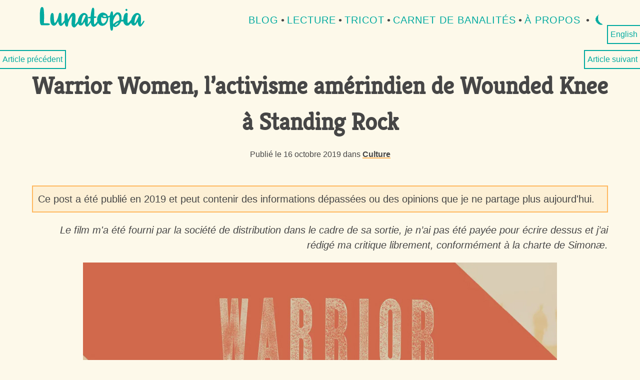

--- FILE ---
content_type: text/html; charset=UTF-8
request_url: https://lunatopia.fr/blog/warrior-women-activisme-amerindien-wounded-knee-standing-rock
body_size: 7931
content:
<!doctype html>
<html lang="fr">
<head>
  <meta charset="utf-8">
  <meta name="viewport" content="width=device-width,initial-scale=1.0">
  <title>Lunatopia | Warrior Women, l’activisme amérindien de Wounded Knee à Standing Rock</title>

  
  <link href="https://lunatopia.fr/assets/css/index.css" rel="stylesheet">

  <link href="https://lunatopia.fr/assets/plugins/lightbox-gallery/gallery.min.css" rel="stylesheet">
<link href="https://lunatopia.fr/assets/vendor/photoswipe/photoswipe.css" rel="stylesheet">
<link href="https://lunatopia.fr/assets/vendor/photoswipe/default-skin/default-skin.css" rel="stylesheet">
<link href="https://lunatopia.fr/assets/css/Chart.min.css" rel="stylesheet">

  <!-- custom css -->
  
  <!-- custom javascript -->
  
  <!-- opengraph -->
  <meta property="og:type" content="website" />

  
  <meta name="twitter:card" content="summary_large_image" />
  <meta name="twitter:image" content="https://lunatopia.fr/media/pages/blog/warrior-women-activisme-amerindien-wounded-knee-standing-rock/1fa5ef8981-1739058386/warrior-women-1080x.jpg" />
  <meta property="og:image" content="https://lunatopia.fr/media/pages/blog/warrior-women-activisme-amerindien-wounded-knee-standing-rock/1fa5ef8981-1739058386/warrior-women-1080x.jpg" />
  <meta property="og:title" content="Warrior Women, l’activisme amérindien de Wounded Knee à Standing Rock | Lunatopia" />
  <meta name="twitter:title" content="Warrior Women, l’activisme amérindien de Wounded Knee à Standing Rock | Lunatopia" />
  <meta property="og:url" content="https://lunatopia.fr/blog/warrior-women-activisme-amerindien-wounded-knee-standing-rock/" />
  <meta property="og:site_name" content="Lunatopia" />
  <meta name="twitter:site" content="@lunatictac" />
  <meta name="twitter:creator" content="@lunatictac" />
  <meta name="twitter:description" content="Le film m'a &eacute;t&eacute; fourni par la soci&eacute;t&eacute; de distribution dans le cadre de sa sortie, je n&rsquo;ai pas &eacute;t&eacute; pay&eacute;e pour &eacute;crire dessus et j&rsquo;ai r&eacute;dig&eacute; ma critique librement, …" />
  <meta property="og:description" content="Le film m'a &eacute;t&eacute; fourni par la soci&eacute;t&eacute; de distribution dans le cadre de sa sortie, je n&rsquo;ai pas &eacute;t&eacute; pay&eacute;e pour &eacute;crire dessus et j&rsquo;ai r&eacute;dig&eacute; ma critique librement, …" />
  <meta name="description" content="Le film m'a &eacute;t&eacute; fourni par la soci&eacute;t&eacute; de distribution dans le cadre de sa sortie, je n&rsquo;ai pas &eacute;t&eacute; pay&eacute;e pour &eacute;crire dessus et j&rsquo;ai r&eacute;dig&eacute; ma critique librement, …" />
  <meta http-equiv="X-UA-Compatible" content="IE=edge" />
  <link rel="alternate" type="application/rss+xml" title="Les derniers articles" href="https://lunatopia.fr/feed"/>
</head>
<body>
  <div class="page"><ul class="sr-only sr-only-focusable">
	<li><a href="#main">Aller au contenu</a></li>
	<li><a href="#nav">Aller au menu</a></li>
</ul>

<div class="polyglot">
	
			<a href="/en/blog/warrior-women-activisme-amerindien-wounded-knee-standing-rock" lang="en">English</a>
	</div>

	<header class="header">
		<div class="logo">
			<h1>
				<a href="https://lunatopia.fr">
					<svg xmlns="http://www.w3.org/2000/svg" width="250" height="75" viewBox="0 0 250 75" role="img" aria-labelledby="logoLunatopiaTitle">
						<title id="logoLunatopiaTitle">Lunatopia</title>
						<path id="logoLunatopia" d="M222.016,47.637a30.973,30.973,0,0,1-3.393,4.305,3.707,3.707,0,0,1-2.41,1.31,3.143,3.143,0,0,1-1.965-.936,6.732,6.732,0,0,1-1.848-3.276,20.521,20.521,0,0,1-.773-3.837,5.586,5.586,0,0,0-.234-1.638,6.694,6.694,0,0,0-1.216,1.965q-2.808,5.616-6.552,5.615a4.748,4.748,0,0,1-3.556-1.731,8.04,8.04,0,0,1-1.982-3.862,19.653,19.653,0,0,1-4.335,4.8,4.361,4.361,0,0,1-2.714.889h-0.562a7.584,7.584,0,0,1-2.012-.187,7.1,7.1,0,0,1-1.778-1.029,10.056,10.056,0,0,1-4.03-7c-0.4.021-.873,0.032-1.445,0.032h-2.948l-1.45,2.714a15.475,15.475,0,0,1-7.02,7.16A8.878,8.878,0,0,1,166,54.048a3.841,3.841,0,0,1-2.433-.889,2.459,2.459,0,0,0-.89-0.562q-0.42,0-.608,3.744-0.187,3.135-.8,3.978a2.284,2.284,0,0,1-1.919,1.029,2.048,2.048,0,0,1-1.965-1.451q-0.8-1.779-1.334-8.236t-0.538-12.869c0-1.8.039-3.372,0.114-4.745-0.723.319-1.375,0.579-1.939,0.767l-1.31.374v2.293a15.377,15.377,0,0,1-1.357,5.943,17.691,17.691,0,0,1-3.6,5.335,9.59,9.59,0,0,1-6.364,2.9,6.547,6.547,0,0,1-.889.047,7.848,7.848,0,0,1-5.943-2.9,14.619,14.619,0,0,1-1.987-2.663,30.372,30.372,0,0,1-3.207,4.208q-2.948,3.229-5.521,3.229a4.819,4.819,0,0,1-3.7-2.012,12.836,12.836,0,0,1-2.059-5.218c-0.1-.462-0.149-0.939-0.233-1.406-0.434.762-1.007,1.656-1.732,2.693a31.049,31.049,0,0,1-3.393,4.305,3.709,3.709,0,0,1-2.41,1.31,3.143,3.143,0,0,1-1.965-.936,6.732,6.732,0,0,1-1.849-3.276A20.592,20.592,0,0,1,105.4,45.2a5.674,5.674,0,0,0-.234-1.638,6.682,6.682,0,0,0-1.217,1.965q-2.807,5.616-6.551,5.615a4.749,4.749,0,0,1-3.556-1.731,7.738,7.738,0,0,1-1.486-2.3l-0.105.147a54.391,54.391,0,0,1-4.867,6.06,4.588,4.588,0,0,1-3.042,1.614,3.573,3.573,0,0,1-.655-0.047,4.673,4.673,0,0,1-2.082-1.123,7.444,7.444,0,0,1-1.755-2.153,11.855,11.855,0,0,1-.8-5.148,82.112,82.112,0,0,1,1.4-13.243l0.14-1.03-0.842.749q-2.153,2.013-5.054,7.955a41.833,41.833,0,0,0-1.9,4.329,8.881,8.881,0,0,0-.445,2.831q0,3.276-1.17,4.633a1.811,1.811,0,0,1-1.4.562,2.8,2.8,0,0,1-2.059-.842Q65.952,50.54,65.3,45.028a51.479,51.479,0,0,1-3.371,4.34Q59.591,51.9,58,51.9a3.254,3.254,0,0,1-1.123-.187,5.4,5.4,0,0,1-2.784-2.667,11.2,11.2,0,0,1-1.521-4.633q-0.14-1.59-.374-1.591H52.151a12.739,12.739,0,0,0-1.5,2.621q-3.088,5.991-7.113,5.99H43.447A5.108,5.108,0,0,1,40.1,49.954a9.511,9.511,0,0,1-2.457-3.861,25.2,25.2,0,0,1-1.123-8.236,35.494,35.494,0,0,1,.632-6.949q0.632-3.159,1.708-4.141A2.157,2.157,0,0,1,42,26.626a3.539,3.539,0,0,1,1.147,2.2,61.827,61.827,0,0,1,.585,6.645q0.467,8.518,1.264,9.967a0.636,0.636,0,0,0,.351.4,1.584,1.584,0,0,0,.725-0.351,5.86,5.86,0,0,0,1.708-1.638,29.965,29.965,0,0,0,1.848-3.182,40.5,40.5,0,0,0,3.65-10.856A8.025,8.025,0,0,1,54.4,26.345a2.372,2.372,0,0,1,3.369,0,4.775,4.775,0,0,1,.959,2.854q0.211,2.106.257,9.125,0.093,8.1.328,8.517a0.275,0.275,0,0,0,.234.14q0.655,0,3.51-3.744c0.923-1.221,1.566-2.026,1.935-2.422-0.041-1.048-.064-2.154-0.064-3.334a47.972,47.972,0,0,1,.374-7.323,6.034,6.034,0,0,1,1.591-3.3,2.3,2.3,0,0,1,1.4-.842,2.175,2.175,0,0,1,1.31.8,4.82,4.82,0,0,1,1.24,2.293,39.556,39.556,0,0,1,.678,5.241q0.327,4.352.562,4.352a3.072,3.072,0,0,0,.936-1.4,51.023,51.023,0,0,1,2.761-5.358,25.466,25.466,0,0,1,2.574-3.907,8,8,0,0,1,2.293-1.778,3.851,3.851,0,0,1,1.965-.515q2.667,0,3.884,3.229,0.562,1.4.561,6.458a61.1,61.1,0,0,1-.561,8.844q-0.515,3.6-.515,4.024c0,0.281.078,0.421,0.234,0.421q0.608,0,4.586-4.913,0.459-.564.814-0.979a20.944,20.944,0,0,1,3.21-10.205,13.946,13.946,0,0,1,5.522-5.709,7.664,7.664,0,0,1,3.6-.936,7.165,7.165,0,0,1,2.855.491,9.379,9.379,0,0,1,2.574,1.9,6.41,6.41,0,0,1,1.4,1.685,17.407,17.407,0,0,1,.608,2.808,35.536,35.536,0,0,1,.374,5.288q0,0.8-.093,4.165l-0.188,6.5,0.843-.8a20.415,20.415,0,0,0,2.48-3.556,19.767,19.767,0,0,1,1.614-2.34,2,2,0,0,1,.652-0.517c-0.082-.991-0.161-1.982-0.161-2.993V36.593h-2.059a5.437,5.437,0,0,1-2.222-.3,1.127,1.127,0,0,1-.585-1.1,1.039,1.039,0,0,1,.585-1.029A8.513,8.513,0,0,1,115,33.692l2.152-.187,0.188-2.012A85.573,85.573,0,0,1,118.9,21.362q1.053-4.8,1.942-5.5a1.693,1.693,0,0,1,1.17-.468q1.263,0,2.059,1.732a16.433,16.433,0,0,1,.421,4.82q0,0.421-.023,1.614T124.45,25.5l-0.141,7.3,1.966,0.094q2.76,0.14,2.76,1.217a1.148,1.148,0,0,1-.561,1.076,6.512,6.512,0,0,1-2.059.562,5.227,5.227,0,0,0-2.293.562,11.15,11.15,0,0,0-.187,3.042q0,7.207.468,8.517a1.07,1.07,0,0,0,.655.842,3.882,3.882,0,0,0,1.825-1.4,34.561,34.561,0,0,0,2.808-3.51c0.372-.541.713-1.016,1.027-1.439a16.6,16.6,0,0,1-.466-3.943,13.22,13.22,0,0,1,1.169-5.615,13.02,13.02,0,0,1,7.488-7.206,7.487,7.487,0,0,1,2.667-.515,11.5,11.5,0,0,1,4.539,1.31,13.928,13.928,0,0,1,3.3,1.989,8.441,8.441,0,0,1,1.849,2.738,2.67,2.67,0,0,0,.795,1.264,0.519,0.519,0,0,0,.234.047,19.294,19.294,0,0,0,3.617-1.444c0.04-.283.081-0.552,0.126-0.8q1.029-5.849,2.668-6.972a2.39,2.39,0,0,1,1.263-.515q2.153,0,2.246,6.926,0,1.685.328,1.685a1.69,1.69,0,0,0,.749-0.889,15.636,15.636,0,0,1,2.6-3.042,10.249,10.249,0,0,1,2.831-2.153,6.82,6.82,0,0,1,2.714-.562,6.234,6.234,0,0,1,5.288,2.574,9.923,9.923,0,0,1,1.8,3.51,20.377,20.377,0,0,1,.491,5.054v3.978l1.825-.187q1.029-.093,1.4-0.094c0.077,0,.145.006,0.218,0.008a26.611,26.611,0,0,1,.764-5.858,22.764,22.764,0,0,1,1.474-4.679,6.328,6.328,0,0,1,1.989-2.246,4.762,4.762,0,0,1,2.48-1.029,2.2,2.2,0,0,1,1.544.749l0.8,0.8-0.281,4.305q-0.234,3.885-.234,9.078,0,4.773.421,5.054a1.245,1.245,0,0,0,.749.281q0.8,0,2.667-2.34,2.012-2.433,2.925-3.346c0.152-.152.3-0.285,0.434-0.4a23.528,23.528,0,0,1,2.865-7.252,13.943,13.943,0,0,1,5.522-5.709,7.661,7.661,0,0,1,3.6-.936,7.156,7.156,0,0,1,2.854.491,9.364,9.364,0,0,1,2.574,1.9,6.41,6.41,0,0,1,1.4,1.685,17.291,17.291,0,0,1,.608,2.808,35.4,35.4,0,0,1,.375,5.288q0,0.8-.094,4.165l-0.187,6.5,0.842-.8a20.415,20.415,0,0,0,2.48-3.556,19.864,19.864,0,0,1,1.615-2.34,1.455,1.455,0,0,1,1.006-.608,2.865,2.865,0,0,1,.468.094,0.8,0.8,0,0,1,.608.842Q224.73,43.754,222.016,47.637ZM106.808,30.51a3.43,3.43,0,0,0-1.544-.8,0.605,0.605,0,0,1-.141-0.023,0.664,0.664,0,0,0-.14-0.023,2.8,2.8,0,0,0-1.9.913,7.327,7.327,0,0,0-1.615,2.41,35.745,35.745,0,0,0-1.848,6.177,29.21,29.21,0,0,0-.819,5.8q0,1.311.374,1.31a2.622,2.622,0,0,0,1.4-1.17,41.319,41.319,0,0,0,3.112-5.615q2.363-4.726,3.112-6.785a5.725,5.725,0,0,0,.421-1.451A1.159,1.159,0,0,0,106.808,30.51Zm40.945,1.263a2.034,2.034,0,0,0-.866-0.889,8.729,8.729,0,0,0-1.8-.234h-0.7q-2.574,0-2.574,1.029a1.8,1.8,0,0,0,1.334,1.451,7.189,7.189,0,0,0,3.018.608,9.759,9.759,0,0,0,1.076-.094q1.17-.186,1.17-0.608A3.125,3.125,0,0,0,147.753,31.774Zm-2.059,4.492-3.837.047-1.217-1.076a4.692,4.692,0,0,0-1.4-1.076q-0.8,0-1.029,4.258v0.889a11,11,0,0,0,1.544,6.083,2.948,2.948,0,0,0,2.48,1.591,5.406,5.406,0,0,0,2.808-1.076,9.85,9.85,0,0,0,2.948-3.72,11.751,11.751,0,0,0,1.5-4.8l0.047-1.217Zm20.543,14.787a5.119,5.119,0,0,0,2.48-1.146,12.36,12.36,0,0,0,2.667-2.457,7.243,7.243,0,0,0,1.5-2.2c0-.124-0.094-0.187-0.281-0.187a6.807,6.807,0,0,0-2.761,1.31,11.581,11.581,0,0,0-2.9,2.48,3.985,3.985,0,0,0-1.03,1.872A0.29,0.29,0,0,0,166.237,51.053ZM174.1,31.867a17.953,17.953,0,0,0-1.216-2.2,2.077,2.077,0,0,0-1.825-.983q-1.684,0-4.025,3.089a26.014,26.014,0,0,0-3.79,7.3,15.456,15.456,0,0,0-.983,4.68q0,0.983.141,2.527l0.234,1.965,2.059-2.012a20.171,20.171,0,0,1,7.908-4.82,5.265,5.265,0,0,0,1.5-.678,1.916,1.916,0,0,0,.562-1.053,8.4,8.4,0,0,0,.187-2.153A15.441,15.441,0,0,0,174.1,31.867Zm38.933-1.357a3.425,3.425,0,0,0-1.544-.8,0.607,0.607,0,0,1-.14-0.023,0.671,0.671,0,0,0-.141-0.023,2.8,2.8,0,0,0-1.895.913,7.31,7.31,0,0,0-1.614,2.41,35.721,35.721,0,0,0-1.849,6.177,29.227,29.227,0,0,0-.819,5.8q0,1.311.375,1.31a2.626,2.626,0,0,0,1.4-1.17,41.364,41.364,0,0,0,3.111-5.615q2.362-4.726,3.112-6.785a5.725,5.725,0,0,0,.421-1.451A1.159,1.159,0,0,0,213.031,30.51Zm-24-8.47a2.128,2.128,0,0,1-1.381-.772,2.147,2.147,0,0,1-.772-1.427,2.361,2.361,0,0,1,.515-1.4,1.487,1.487,0,0,1,1.31-.7,2.091,2.091,0,0,1,1.451.608,2.019,2.019,0,0,1,.655,1.544,2.261,2.261,0,0,1-.562,1.474A1.588,1.588,0,0,1,189.026,22.04ZM26.274,50.538H18.646l-0.8-.889A7.89,7.89,0,0,1,16.728,48.2q-1.077-2.059-1.076-13.15V33.692a90.563,90.563,0,0,1,.772-14.156q0.772-4.328,2.691-5.311a2.756,2.756,0,0,1,.842-0.328,4.31,4.31,0,0,1,1.123.374,2.971,2.971,0,0,1,1.568,1.544,12.988,12.988,0,0,1,.866,3.65,106.516,106.516,0,0,1,.7,14.694q0,3.088-.187,6.832-0.188,2.762-.187,4.165a1.93,1.93,0,0,0,.187,1.17,22.682,22.682,0,0,0,4.867.234,24.976,24.976,0,0,1,5.358.351,1.512,1.512,0,0,1,1.24,1.568,1.608,1.608,0,0,1-1.357,1.755A55.013,55.013,0,0,1,26.274,50.538Z"/>
					</svg>
				</a>
			</h1>
		</div>

		<nav class="header-menu" id="nav">
			<a href="https://lunatopia.fr/blog">Blog</a>&bull;<a href="https://lunatopia.fr/lecture">lecture</a>&bull;<a href="https://lunatopia.fr/tricot">Tricot</a>&bull;<a href="https://lunatopia.fr/commonbook">Carnet de banalit&eacute;s</a>&bull;<a href="https://lunatopia.fr/about">&Agrave; propos</a>			&bull;
			<button onclick="toggleDarkmode();" class="btn-dm" aria-pressed="false"><span class="emote">&#9214;</span> <span class="sr-only">mode sombre</span></button>
		</nav>
	</header>



<progress class="rpi" value="0"></progress>
<section class="single article">
  <div class="prevNext">
          <a class="prev" href="https://lunatopia.fr/blog/dans-mon-historique-39">Article précédent</a>
    
          <a class="next" href="https://lunatopia.fr/blog/tricoter-cadeaux-noel">Article suivant</a>
      </div>
  <article id="main">
    <h2>Warrior Women, l&rsquo;activisme am&eacute;rindien de Wounded Knee &agrave; Standing Rock</h2>

    
    

    <p class="article-infos">Publié le 16 octobre 2019 dans <a href="/categories/culture">Culture</a></p>

            <p class="oldAF">Ce post a été publié en 2019 et peut contenir des informations dépassées ou des opinions que je ne partage plus aujourd'hui.</p>
    

    <p style="text-align: right;"><em>Le film m'a &eacute;t&eacute; fourni par la soci&eacute;t&eacute; de distribution dans le cadre de sa sortie, je n&rsquo;ai pas &eacute;t&eacute; pay&eacute;e pour &eacute;crire dessus et j&rsquo;ai r&eacute;dig&eacute; ma critique librement, conform&eacute;ment &agrave; la charte de Simon&aelig;.</em></p>
<figure><img alt="" src="https://lunatopia.fr/media/pages/blog/warrior-women-activisme-amerindien-wounded-knee-standing-rock/189f182df7-1739058386/intro.jpg"></figure>
<p>J'ai eu la chance de voir en avant-premi&egrave;re le documentaire <em>Warrior Women</em>, qui sort aujourd&rsquo;hui, et je recommande chaleureusement ce tr&egrave;s beau film.</p>
<p>Elizabeth Castle et Christina D.&nbsp;King nous livrent un tr&egrave;s beau portrait de Madonna Thunder Hawk, une des figures de proue de l'<strong><em>American Indian Movement (AIM)</em></strong>. Fond&eacute; &agrave; Minneapolis dans les ann&eacute;es&nbsp;1960 en r&eacute;action aux violences polici&egrave;res, AIM est un des mouvement <a href="https://en.wikipedia.org/wiki/Red_Power_movement">&laquo;&nbsp;<em>Red Power</em>&nbsp;&raquo;</a> les plus actifs. Dans les ann&eacute;es&nbsp;1970, en plus de son engagement dans AIM, Madonna Thunder Hawk co-fonde <strong><em>Women of All Red nation&nbsp;(WARN)</em></strong>, qui se concentre sur les probl&egrave;mes touchant directement les femmes natives, comme les cons&eacute;quences de la pollution de leur environnement sur leur sant&eacute; reproductive, ou bien les st&eacute;rilisations forc&eacute;es qui avaient lieu &agrave; l&rsquo;&eacute;poque.</p>
<blockquote><p><em>&laquo;&nbsp;The press, they just automatically gravitated to the men. And who really know what was going on, and was really running the show, was the women! We were a movement of families.&nbsp;&raquo;</em><br />
&laquo;&nbsp;Les m&eacute;dias ont gravit&eacute; automatiquement autour des hommes. Celles qui savaient r&eacute;ellement ce qui se passait et qui &eacute;taient au commandes, c'&eacute;taient les femmes&nbsp;! Nous &eacute;tions un mouvement de familles.&nbsp;&raquo;</p></blockquote>
<p>Membre des Sioux-Lakota, Madonna Thunder Hawk a v&eacute;cu en direct l'annexion du territoire Lakota (Dakota du Nord) par l&rsquo;homme blanc. D&eacute;racinement culturel des enfants, expropriation des natifes (dans cette r&eacute;gion, cela repr&eacute;sente plus de 400&nbsp;000 hectares de terres perdues), destruction de l&rsquo;environnement (barrages, pipeline, pollution&hellip;), racisme et violences polici&egrave;res&nbsp;; rien ne leur a &eacute;t&eacute; &eacute;pargn&eacute;.</p>
<figure><img alt="" src="https://lunatopia.fr/media/pages/blog/warrior-women-activisme-amerindien-wounded-knee-standing-rock/fc20d32b44-1739058386/poster.jpg"></figure>
<p>Le documentaire regroupe beaucoup d'images d'archives, et nous pr&eacute;sente certains moments clefs des luttes am&eacute;rindiennes, comme l'occupation du Mont Rushmore en&nbsp;1970 ou celle d'Alcatraz entre 1969 et 1971. Un parall&egrave;le est bien entendu fait avec le combat contre le pipeline &agrave; Standing Rock, qui a d&eacute;but&eacute; en&nbsp;2016. C&rsquo;est &agrave; plus de 50&nbsp;ans de lutte &agrave; que ce documentaire rend hommage.</p>
<div class="exergue clearfix"><div>&ldquo;</div><p>When you want good words, invite the men. But if you want something to get done, bring the women.</p></div>
<p>Plus pr&eacute;cis&eacute;ment, <em>Warrior Women</em> s&rsquo;attarde sur la part des femmes dans ce combat&nbsp;: <em>&laquo;&nbsp;In Indian country they say: &laquo;When you want good words, invite the men. But if you want something to get done, bring the women.&raquo;&nbsp;&raquo;</em> (&laquo;&nbsp;En pays Indien, iels disent&nbsp;: &laquo;Quand vous voulez de belles paroles, invitez les hommes. Mais si vous voulez que quelque chose soit fait, amenez les femmes.&raquo;&nbsp;&raquo;).</p>
<p>Que ce soit &agrave; travers la <em>&laquo;&nbsp;survival school&nbsp;&raquo;</em> qui avait pour but d&rsquo;apprendre le mode de vie indien aux enfants que les blanc&middot;hes essayaient d'acculturer ou &agrave; travers des occupations comme celle de <em><a href="https://en.wikipedia.org/wiki/Wounded_Knee_incident">Wounded Knee</a></em> en&nbsp;1975, les femmes ont fait partie int&eacute;grante des luttes am&eacute;rindiennes. &Agrave; un homme qui lui demande si avec son &eacute;cole de la Survie elle ne rend pas les enfants plus indiens, moins aptes &agrave; &laquo;&nbsp;s'adapter &agrave; une soci&eacute;t&eacute; ouverte&nbsp;&raquo;, elle r&eacute;pond <em>&laquo;&nbsp;you bet.&nbsp;&raquo;</em>.</p>
<blockquote><p><em>&laquo;&nbsp;Survival of our people. Survival of our way&nbsp;&raquo;</em><br/>
&laquo;&nbsp;La survie de notre peuple. La survie de notre mode de vie&nbsp;&raquo;</p></blockquote>
<p>La question de la transmission et de l&rsquo;h&eacute;ritage militant sont &eacute;galement au centre du film. On le voit &agrave; travers l&rsquo;&eacute;cole de la Survie, mais aussi avec la propre fille de Madonna, Marcella Gilbert, elle aussi militante. Toutes les femmes de la famille sont impliqu&eacute;es, et les actions militantes et les occupations sont aussi l&rsquo;occasion de transmettre le savoir et les traditions aux plus jeunes g&eacute;n&eacute;rations. Qu&rsquo;on ne s&rsquo;y trompe pas&nbsp;: les militant&middot;es autochtones sont nostalgiques d&rsquo;un temps o&ugrave; iels &eacute;taient libres, mais iels ne veulent pas retourner &agrave; cette &eacute;poque-l&agrave;, iels veulent changer les choses maintenant. <strong>Iels veulent le respect de leurs droits et de leur libert&eacute; maintenant.</strong></p>
<figure class="fullwidth"><iframe allow="fullscreen" allowfullscreen lang="en" src="https://www.youtube.com/embed/TLIZIsSvM74" title="Warrior Women (Trailer) - Green Film Fest"></iframe></figure>
<p>On conna&icirc;t tr&egrave;s peu l'histoire et les luttes des natifes am&eacute;ricain&middot;es en France. Ce film est l'occasion de commencer &agrave; combler nos lacunes, &agrave; travers la figure de Madonna Thunder Hawk qui, &agrave; 75&nbsp;ans pass&eacute;s, continue sa lutte quotidienne pour les droits des sien&middot;nes et pour ceux de leurs enfants.</p>    <div class="notesbox">
  </article>

  <div class="related">
          <h2>Sur le même thème (ou presque)</h2>
      <ul class="related-articles">
                              <li class="related-article">
                              <a href="/blog/mon-territoire-tess-sharpe"><img src="https://lunatopia.fr/media/pages/blog/mon-territoire-tess-sharpe/aa1accf118-1739058461/territoire.jpg" alt="Mon Territoire de Tess Sharpe" /></a>
              
                <h3><a href="/blog/mon-territoire-tess-sharpe">Mon Territoire de Tess Sharpe</a></h3>
                <p><a href="/blog/mon-territoire-tess-sharpe">Mon gros coup de cœur lecture d'août. Ça fait un moment qu'un bouquin ne m’a pas tenue en haleine comme ça, j'étais absolument incapable de le poser avant de l'avoir terminé.</a></p>
                <a href="/blog/mon-territoire-tess-sharpe" class="article-link">Lire</a>
            </li>
                                        <li class="related-article">
                              <a href="/blog/mes-lectures-6"><img src="https://lunatopia.fr/media/pages/blog/mes-lectures-6/a6e15259e4-1739058465/lectures_2022.jpg" alt="Mes lectures de 2022" /></a>
              
                <h3><a href="/blog/mes-lectures-6">Mes lectures de 2022</a></h3>
                <p><a href="/blog/mes-lectures-6">Plusieurs gros coups de cœur cette année, et plein de romans abandonnés au bout de 50 pages, parce qu'en 2022, je n'ai plus de temps à perdre sur des livres que je n'aime pas :)</a></p>
                <a href="/blog/mes-lectures-6" class="article-link">Lire</a>
            </li>
                                        <li class="related-article">
                              <a href="/blog/mes-lectures-5"><img src="https://lunatopia.fr/media/pages/blog/mes-lectures-5/5561dfc9e5-1739058459/lectures_5.jpg" alt="Mes lectures de début 2022" /></a>
              
                <h3><a href="/blog/mes-lectures-5">Mes lectures de début 2022</a></h3>
                <p><a href="/blog/mes-lectures-5">Depuis le début d'année, à défaut d'écrire sur mon blog, j'ai pas mal lu. Voici donc mes lectures de cette première (grosse) moitié de 2022, classées des meilleures aux plus discutables.</a></p>
                <a href="/blog/mes-lectures-5" class="article-link">Lire</a>
            </li>
                        </ul>
      </div>
</section>

<!-- <aside class="comments">
  <div class="comments-list">
          </div>
  <div class="comments-form">
          </div>

</aside> -->

<br />
<br />
<br />

  </div>
  <footer class="footer">
    <a href="https://lunatopia.fr/blog/warrior-women-activisme-amerindien-wounded-knee-standing-rock">&copy; 2026 – Lunatopia</a>
  </footer><script src="https://lunatopia.fr/assets/vendor/photoswipe/photoswipe.min.js"></script>
<script src="https://lunatopia.fr/assets/vendor/photoswipe/photoswipe-ui-default.min.js"></script>
<script src="https://lunatopia.fr/assets/plugins/lightbox-gallery/init-photoswipe.min.js"></script>
<script src="//ajax.googleapis.com/ajax/libs/jquery/1.11.0/jquery.min.js"></script>
<script src="https://lunatopia.fr/assets/vendor/rpi.js"></script>
<script src="https://lunatopia.fr/assets/vendor/notes.js"></script>
<script src="https://lunatopia.fr/assets/vendor/darkmode.js"></script><script async src="https://www.googletagmanager.com/gtag/js?id=UA-36569479-1"></script>
<script>
    window.dataLayer = window.dataLayer || [];
    function gtag(){dataLayer.push(arguments);}
    gtag('js', new Date());

    gtag('config', 'UA-36569479-1');
</script>
</body>
</html>


--- FILE ---
content_type: text/css
request_url: https://lunatopia.fr/assets/css/index.css
body_size: 5497
content:
*,
*:after,
*:before{
	margin: 0;
	padding: 0;
	box-sizing: border-box;
}

@font-face {
	font-family: 'theodonisvilla';
	src: url('theodonisvilla-regular-webfont.woff2') format('woff2'),
		 url('theodonisvilla-regular-webfont.woff') format('woff');
	font-weight: normal;
	font-style: normal;
}

@font-face {
	font-family: 'kreon';
	src: url('kreon-webfont.woff2') format('woff2'),
		 url('kreon-webfont.woff') format('woff');
	font-weight: normal;
	font-style: normal;
}

@font-face {
	font-family: 'Merriweather';
	src: url('merriweather-regularitalic-webfont.woff2') format('woff2'),
		 url('merriweather-regularitalic-webfont.woff') format('woff');
	font-weight: normal;
	font-style: normal;
}

:root {
	--first:#01847c;
	--second:#00AAA0; 
	--third:#8ED2C9;
	--fourth:#84eadd;
	--fifth:#FFB85F;
	--bg:#FDF9EA;
	--bg-revert:#3f3f3f;
	--txt:#464646;
	--txt-revert: #FFFFFF;
	--white:#FFFFFF;

	--second-50: rgba(0, 170, 160, 0.50);
	--second-15: rgba(0, 170, 160, 0.15);
	--second-10: rgba(0, 170, 160, 0.10);
	--third-50: rgba(142, 210, 201, 0.50);
	--fifth-80: rgba(255,184,95, 0.80);
	--fifth-50: rgba(255,184,95, 0.50);
	--fifth-30: rgba(255,184,95, 0.30);
	--fifth-15: rgba(255,184,95, 0.15);
}

.dark-mode {
	--first:#79c7be;
	--second:#5fbeb4; 
	--third:#40b5a9;
	--fourth:#00ab9f;
	--fifth:#FFB85F;
	--bg:#3f3f3f; /*282828*/
	--bg-revert:#FDF9EA;
	--txt:#e3e3e3;
	--txt-revert: #464646;
	--white:#FFFFFF;

	--second-50: rgba(95, 190, 180, 0.50);
	--second-15: rgba(95, 190, 180, 0.15);
	--second-10: rgba(95, 190, 180, 0.10);
	--third-50: rgba(64, 181, 169, 0.50);
	--fifth-80: rgba(255,184,95, 0.80);
	--fifth-50: rgba(255,184,95, 0.50);
	--fifth-30: rgba(255,184,95, 0.30);
	--fifth-15: rgba(255,184,95, 0.15);
}


/******************************/
/***         GENERAL        ***/
/******************************/

html {
	font-family: 'Montserrat', Helvetica, Arial, Lucida, sans-serif;
	color: var(--txt);
}

body {
	line-height: 1.5;
	color: var(--txt);
	background-color: var(--bg);
}

.page {
	width: 1200px;
	margin: 0 auto;
}

main {
	position: relative;
}

.logo svg {
	fill: var(--second);
}

a {
	color: var(--second);
	text-decoration: none;
	transition: color .3s;
}

main a {
	font-weight: bold;
}

a[aria-current="page"],
a:hover {
	text-decoration: underline;
	color: var(--third);
}

.single article a {
    color: var(--txt);
    font-weight: bold;
    text-decoration: none;
    background-image: linear-gradient(var(--fifth), var(--fifth));
    background-position: 0% 100%;
    background-repeat: no-repeat;
    background-size: 100% 10%;
    transition: background-size, color .3s;
}

.single article a:hover, .single article a:focus {
    background-image: linear-gradient(120deg, var(--fifth) 0%, #f3d5bd1c 100%);
    background-size: 100% 100%;
}

.dark-mode .single article a:hover, .dark-mode .single article a:focus {
	background: var(--fifth);
    background-size: 100% 100%;
    color:var(--bg);
}


q {
    font-family: 'Merriweather', serif;
    font-size: 0.9em;
    font-style: italic;
    padding: 5px 0;
    color: var(--first);
	background: var(--third-50);
}
q:before { content: no-open-quote; }
q:after { content: no-close-quote; }

code {
    font-size: 0.9em;
    font-family: monospace;
    padding: 2px;
    color: var(--txt-revert);
	background: var(--bg-revert);
}

pre {
	color: var(--txt-revert);
	padding: 2em;
	margin-bottom: 2em;
	background: var(--bg-revert);
}

pre code {
	color: inherit;
	background: inherit;
}

iframe {
	border: none;
}

.card {
    padding: 15px;
    border: 3px solid var(--second);
}
.card.dashed { border: 3px dashed var(--second); }


/******************************/
/***       UTILITAIRES      ***/
/******************************/

.single .fullwidth {
  width: 100%;
  position: relative;
  padding: 0;
  padding-top: 56.2963%;
  margin-bottom: 2em;
}

.single .fullwidth iframe,
.single .fullwidth object,
.single .fullwidth embed,
.single .fullwidth img {
  display: block;
  position: absolute;
  top: 0;
  left: 0;
  width: 100%;
  height: 100%;
}

.fleft {
  float: left;
  margin-right: 1em;
}

.fright {
  float: right;
  margin-right: 1em;
}

.clearfix:after {
  visibility: hidden;
  display: block;
  content: "";
  clear: both;
  height: 0;
}

.left {
  text-align: left;
}

.center {
	text-align: center;
}

.right {
  text-align: right;
}

/* Only display content to screen readers */
/* See: http://a11yproject.com/posts/how-to-hide-content/ */
/* See: https://hugogiraudel.com/2016/10/13/css-hide-and-seek/ */

.sr-only {
	position: absolute;
	width: 1px;
	height: 1px;
	padding: 0;
	overflow: hidden;
	clip: rect(0, 0, 0, 0);
	white-space: nowrap;
	clip-path: inset(50%);
	border: 0;
}

/* Use in conjunction with .sr-only to only display content when it's focused. */
/* Useful for "Skip to main content" links; see https://www.w3.org/TR/2013/NOTE-WCAG20-TECHS-20130905/G1 */
/* Credit: HTML5 Boilerplate */

.sr-only-focusable:active,
.sr-only-focusable:focus {
	position: static;
	width: auto;
	height: auto;
	overflow: visible;
	clip: auto;
	white-space: normal;
	clip-path: none;
}

/******************************/
/***     HOME - polyglot    ***/
/******************************/


.polyglot {
	position: absolute;
	top: 50px;
	right: 0;
	padding: 5px;
	border: 2px solid var(--second);
	border-right: none;
	transition: background .3s;
}
.polyglot:hover { background: var(--second); }

.polyglot a { transition: color .3s; }
.polyglot:hover a {
	color: var(--bg);
	text-decoration: none;	
}

/******************************/
/***           HOME         ***/
/******************************/

.article-link {
	display: inline-block;
	padding: 3px 10px;
	text-decoration: none;
	font-weight: bold;
	color: var(--white);
	background: var(--second);
	transition: color .3s, background .3s;
}

.article-link:hover {
	color: var(--white);
    background: var(--third);
}


.liens hr,
.now hr,
.collection hr,
.commonbook hr,
.single hr {
	display: block;
	clear: both;
	margin: 2em 0;
	padding: 0;
	border: 0;
	font-family: arial;
	text-align: center;
	font-size: 25px;
	line-height: 1;
}
.liens hr:after,
.now hr:after,
.collection hr:after,
.commonbook hr:after,
.single hr:after {
	content: "\273D \273D \273D";
	height: 0;			
	letter-spacing: 1em;
	color: var(--third);
}


.liens hr.small:after,
.now hr.small:after,
.collection hr.small:after,
.commonbook hr.small:after,
.single hr.small:after {
	content: "";
	height: 1px;
	display: block;
	border-bottom: 2px solid var(--fifth);
	width: 250px;
	margin: 0 auto;
}


.single p  {
	margin-bottom: 1em;
}

.single img {
	max-width: 100%;
}

.single blockquote {
	position: relative;
	width:  90%;
	margin: 1em auto;
	padding-left: 1em;
	border-left: 5px solid var(--fifth);
	font-size: 1.5em;
	line-height: 1.5em;
	font-weight: 100;
}
.single blockquote:before, .single blockquote:after {
	color: var(--third);
	font-size: 2em;
	line-height: 1em;
}

.single blockquote.small {
	font-size: 1em;
}

/*.single blockquote:before { content: '\201e'}
.single blockquote:after { content: '\201c';}*/
.single blockquote footer {
	display: inline-block;
	font-size: 70%;
	text-align:center;
	top:50%
}
.single blockquote footer:before { content: ' \2015 '}

/* vidéo embed */
.single figure iframe {
	width: 640px;
	height: 360px;
	margin: 1em 0;
}





/******************************/
/***         HEADER         ***/
/******************************/

header {
	position: relative;
}

.header-menu {
	position: absolute;
	right: 0;
	top: 25px;
	font-size: 20px;
}

.header-menu a, .header-menu button {
	display: inline-block;
	text-decoration: none;
	text-transform: uppercase;
	letter-spacing: 1px;
	margin: 0 5px;
	transition: color .3s;
}

.header-menu button {
	font-size: 20px;
	color: var(--second);
	border: none;
	background: none;
}
.header-menu button:hover { color: var(--third); }



/******************************/
/***         FOOTER         ***/
/******************************/

footer {
	position: relative;
	text-align: center;
}


/******************************/
/***    BLOG & CATEGORIES   ***/
/******************************/
.page:after {
	clear: both;
}

.blog article {
	position: relative;
	margin: 0 auto 100px;
	height: 300px;
	width: 980px;
}

.blog article .article-image img {
	display: block;
}

.blog article .article-infos {
	background: var(--bg);
}

.blog article .article-link {
	position: absolute;
	right: 8px;
	top: 8px;
}

.blog article .article-infos h2 {
	width: 550px;
	font-size: 19px;
}

.blog article .article-infos h2 a,
.blog article .article-infos p a {
	text-decoration: none;
	color: var(--txt);
}

.blog article:nth-of-type(odd) .article-infos {
	position: absolute;
	width: 650px;
	bottom: -50px;
	-webkit-box-shadow: -10px -10px 0px 0px var(--second-50);
	-moz-box-shadow: -10px -10px 0px 0px var(--second-50);
	box-shadow: -10px -10px 0px 0px var(--second-50);
}
.blog article:nth-of-type(odd):hover .article-infos {
	border: 3px solid var(--third);
	-webkit-box-shadow: -10px -10px 0px 0px var(--third-50);
	-moz-box-shadow: -10px -10px 0px 0px var(--third-50);
	box-shadow: -10px -10px 0px 0px var(--third-50);
}


.blog article:nth-of-type(even) { margin-bottom: -100px; }
.blog article:nth-of-type(even):last-child { margin-bottom: 100px; }


.blog article:nth-of-type(even) .article-image {
	position: absolute;
	right: 0;
	top: 50px;
}

.blog article:nth-of-type(even) .article-infos {
	position: absolute;
	width: 650px;
	left: 0px;
	top: 0px;
	-webkit-box-shadow: 10px 10px 0px 0px var(--second-50);
	-moz-box-shadow: 10px 10px 0px 0px var(--second-50);
	box-shadow: 10px 10px 0px 0px var(--second-50);
}
.blog article:nth-of-type(even):hover .article-infos {
	border: 3px solid var(--third);
	-webkit-box-shadow: 10px 10px 0px 0px var(--third-50);
	-moz-box-shadow: 10px 10px 0px 0px var(--third-50);
	box-shadow: 10px 10px 0px 0px var(--third-50);
}

.blog .listeCategs {
	list-style-type: none;
	margin: 2em 0;
	text-align: center;
}

.blog .listeCategs li { display: inline-block; }

.blog .listeCategs li a { font-weight: bold; }
.blog .listeCategs li a.current { color: var(--third); }



/******************************/
/***           RPI          ***/
/******************************/

.rpi {
    position: fixed;
    z-index: 31;
    left: 0;
    top: 0;
    width: 100%;
    height: 5px;
    -webkit-appearance: none;
       -moz-appearance: none;
            appearance: none;
    border: none;
    background-color: transparent;
    color: var(--third);
}

.rpi::-webkit-progress-bar {
    background-color: transparent;
}

.rpi::-webkit-progress-value {
    background-color: var(--third);
}

.rpi::-moz-progress-bar {
    background-color: var(--third);
}


/******************************/
/***           RWD          ***/
/******************************/

@media screen and (min-width: 1101px) {
	.blog article:nth-of-type(odd) .article-infos {
		left: 325px;
	}
}

@media screen and (max-width: 1100px) {

	.blog article {
		width: 100%;
	}

	.blog article:nth-of-type(odd) .article-infos {
		right: 0;
	}
}

@media screen and (max-width: 1000px) {

	.blog article:nth-of-type(even) { margin-bottom: 100px; }

}

@media screen and (max-width: 800px) {

	.blog article:nth-of-type(even) h2,
	.blog article:nth-of-type(odd) h2 {
		position: relative;
		width: 315px;
	}

	.blog article:nth-of-type(even),
	.blog article:nth-of-type(odd) {
		width: 400px;
		height: auto;
		margin: 0 auto 50px;
	}

	.blog article:nth-of-type(even) .article-infos,
	.blog article:nth-of-type(odd) .article-infos {
		width: 400px;
	}

	.blog article:nth-of-type(even) .article-infos,
	.blog article:nth-of-type(odd) .article-infos,
	.blog article:nth-of-type(even) .article-image,
	.blog article:nth-of-type(odd) .article-image {
		position: relative;
		left: unset;
		right: unset;
		top: unset;
		bottom: unset;		
	}

	.blog article:nth-of-type(even) .article-infos,
	.blog article:nth-of-type(odd) .article-infos {
		-webkit-box-shadow: 10px 10px 0px 0px var(--second-50);
		-moz-box-shadow: 10px 10px 0px 0px var(--second-50);
		box-shadow: 10px 10px 0px 0px var(--second-50);
	}
	.blog article:nth-of-type(even):hover .article-infos,
	.blog article:nth-of-type(odd):hover .article-infos {
		border: 3px solid var(--third);
		-webkit-box-shadow: 10px 10px 0px 0px var(--fifth-50);
		-moz-box-shadow: 10px 10px 0px 0px var(--fifth-50);
		box-shadow: 10px 10px 0px 0px var(--fifth-50);
	}

	.blog article:nth-of-type(even):last-child { margin-bottom: 50px; }
	
}



/******************************/
/***     BLOG - Article     ***/
/******************************/

.prev, .next {
	position: absolute;
	top: 100px;
	padding: 5px;
	border: 2px solid var(--second);
	transition: color .3s, background .3s;
}
.prev:hover, .next:hover {
	color: var(--bg);
	text-decoration: none;
	background: var(--second);
}

.prev {
	left: 0;
	border-left: none;
}
.next {
	right: 0;
	border-right: none;
}


.article.single article  {
	font-size: 20px;
}

.article.single article h2 {
	margin-top: 35px;
	margin-bottom: 15px;
	text-align: center;
	font-family: 'kreon', Georgia, "Times New Roman", serif;
	font-size: 48px;
    font-weight: bold;
	color: var(--txt);
}

.article.single article h2.vademecum {
	padding-bottom: 30px;
    margin-bottom: 30px;
    text-align: center;
    font-size: 27px;
	color: var(--txt);
	border-bottom: 2px dashed var(--second);
}

.article.single article h2.vademecum span {
	display: block;
	font-size: 22px;
	line-height: 35px;
    color: var(--second);
}

.article.single article h2.vademecum span.big {
	font-size: 48px;
}



.article.single article h3 {
	margin: 40px 0 10px;
	padding-left: 15px;
	font-size: 1.3em;
	border-left: 5px solid var(--third);
}

.article.single article h3.vademecum {
    padding: 8px;
    text-align: center;
    color: var(--second);
    border: 2px dashed var(--third);
}


.article.single article h4 {
	display: inline-block;
	margin: 30px 0 10px;
	color: var(--second);
}

.article.single article ul,
.article.single article ol {
	margin-bottom: 1.5em;
}

.article.single article ul li,
.article.single article ol li {
	margin-left: 3.5em;
}

.article.single article blockquote ul li,
.article.single article blockquote ol li {
	  margin-left: 1em;
}

.article.single article .olDMH {
	list-style: none;
	counter-reset: li 10;
}

.article.single article .olDMH > li::before {
	content: counter(li) ' \02013';
	display: inline-block;
	width: 3em;
	margin-left: -2.5em;
	margin-right: 6px;
	text-align: right;
	font-family: 'theodonisvilla', 'Montserrat', Helvetica, Arial, Lucida, sans-serif;
	color: var(--second);
}

.article.single article .olDMH > li { counter-increment: li; }

.article.single article .olDMH > li > strong:first-child {
	color: var(--second);
}

.article.single .article-infos  {
	text-align: center;
	font-size: 16px;
	margin-bottom: 50px;
}


.article.single .oldAF {
	padding: 0.5em;
	border: 2px solid var(--fifth);
	background: var(--fifth-15);
}

.article.single img  {
	display: block;
	margin: 1em auto;
}

.article.single .legend {
	text-align: center;
	font-size: 0.8em;
	font-style: italic;
}

.article.single .top10 h3 {
	text-align: center;
	font-size: 35px;
	font-family: 'theodonisvilla', 'Montserrat', Helvetica, Arial, Lucida, sans-serif;
	color: var(--second);
	border: none;
}

.article.single .top10 h3 + strong {
	color: var(--second);
}

.article.single .cols,
.now .cols {
	display: inline-block;
	vertical-align: top;
}

.article.single .cols-2,
.now .cols-2 {
	width: 47%;
}

.article.single .cols-3,
.now .cols-3 {
	width: 30%;
}

.article.single .col-2-3,
.now .col-2-3 {
	width: 60%;
}

.article.single .cols-4,
.now .cols-4 {
	width: 23%;
}


.article.single .col,
.now .col {
 	margin-right: 4%;
}


.article.single .cols-4.col,
.now .cols-4.col {
 	margin-right: 2%;
}

.article.single .col-nm,
.now .col-nm {
 	margin-right: 0;
}

.article.single .cols figure *,
.now .cols figure * {
 	max-width: 100%;
}

.article.single a.en:after{
	content:'[EN]';
	margin-left: .5em;
	font-size: .5em;
}

.article.single a.fr:after{
	content:'[FR]';
	margin-left: .5em;
	font-size: .5em;
}

.article.single .box {
	width: 80%;
	margin: 2em auto;
	border:  3px solid var(--second);
}

.article.single .box p,
.article.single .box ul {
	margin:  1em;
}

.article.single .box .col { margin-left: 2%; margin-right: 2%; }
.article.single .box .col-nm { margin-left: 0; margin-right: 0; }

.article.single .drama,
.now .drama {
	font-family: 'theodonisvilla';
    letter-spacing: 1px;
    color: var(--third);
}

/*         Card Vademecum         */

.article.single .card-vademecum {
margin-bottom: 20px;
border: 3px solid var(--second);
}
.article.single .card-vademecum:hover { border: 3px solid var(--third); }

.article.single .card-vademecum h4 {
width: 100%;
margin: 0 0 10px;
padding: 10px;
background: var(--second);
}
.article.single .card-vademecum:hover h4 { background:var(--third); }

.article.single .card-vademecum h4 a {
    color: var(--white);
    font-weight: bold;
    text-decoration: none;
    background: none;
    transition: none;
}

.article.single .card-vademecum a:hover,
.article.single .card-vademecum a:focus {
    background: none;
}

.article.single .card-vademecum p {
margin: 0 10px 1em;
}

.article.single .card-vademecum .infos {
font-size: 75%;
}

/*         Exergue         */

.exergue {
  clear: both;
  position: relative;
  width: 80%;
  margin: 2em auto;
}

.exergue div {
    position: absolute;
    top: -0.5em;
    left: -0.5em;
    font-family: TimesNewRoman, "Times New Roman", Times, Baskerville, Georgia, serif;
    font-size: 90px;
    color: var(--fifth-30);
    z-index: 1;
}

.exergue p {
    position: relative;
    font-family: 'Merriweather', serif;
    font-size: 20px;
    font-style: italic;
    color: var(--third);
    z-index: 2;
}

/*         Pub interne         */

.pubArticle  {
    padding:  25px !important;
    margin-bottom:  1em;
    background:  rvar(--second-10);
    border-bottom:  2px solid var(--second);
}

.pubArticle p  {
    margin-bottom:  0;
}

.pubArticle .aLireAussi  {
    text-transform:  uppercase;
    font-size:  12px;
}

.pubArticle img  {
    float:  left;
    margin-right:  25px;
}

.pubArticle .titreArticle  {
    font-size:  18px
}

.pubArticle br {
    display: none;
}

/* Notes de bas de page */
.notesbox {
    position: fixed;
    z-index: 30;
    width: 100%;
    bottom: -1px;
    left: 0;
    max-height: 60%;
    background: #ffffff;
    padding: 0px;
    margin: 0px;
}

.notesbox.plein {
    border-top: 1px solid rgb(204, 204, 204);
    padding: 0.4em 0px 1em;
}

.notesbox div {
    display: none;
}

.notesbox div.visible {
    display: block;
}


/* Mise en valeur des textes sur lesquels des liens pointent directement */
::target-text {
	background-color: var(--fifth-30);
}

/******************************/
/***   BLOG - Commonplace   ***/
/******************************/

.commonplace article div.flex {
	display: flex;
}

.commonplace section.commonplace-text {
	flex: 2;
	margin-right: 2em;
}


.commonplace blockquote {
	font-size: 1.1em;
}


.commonplace-aside {
	position: relative;
	margin-top: 1em;
	padding-left: 15px;
	flex: 1;
	font-size: 0.8em;
	border-left: 3px dashed var(--second);
}

.commonplace article .commonplace-aside h3 {
	padding-left: 0;
	font-family: 'theodonisvilla', 'Montserrat', Helvetica, Arial, Lucida, sans-serif;
	font-size: 25px;
	font-weight: normal;
	color: var(--first);
	border: none;
	margin-top: 1em;
}

.commonplace article .commonplace-aside .commonplace-recents h4 {	
	display: inline;
	margin: 0;
}

.commonplace article .commonplace-aside .commonplace-recents li {
	margin: 0;
	list-style-type: none;
}
.commonplace article .commonplace-aside .commonplace-recents li::before {
	content: "◈";
	padding: 0 5px;
	font-size: 1.3em;
	line-height: 24px;
	vertical-align: middle;
}

.commonplace .commonplace-tags ul.tags {
	margin-top: 1em;
}

.commonplace .commonplace-tags ul.tags li {
	display: inline-block;
	margin: 10px 5px;
	margin-left: 0;
	list-style-type: none;
}

.commonplace .commonplace-tags ul.tags li a {
	padding: 5px;
	font-weight: bold;
	color: var(--second);
	border: 2px solid var(--third);
	background: var(--second-10);
}

.commonplace .commonplace-tags ul.tags li:hover a,
.commonplace .commonplace-tags ul.tags li.selected a {
	text-decoration: none;
	color: var(--fifth);
	border: 2px solid var(--fifth);
	background: var(--fifth-30);
}



/******************************/
/***     BLOG - Related     ***/
/******************************/

.related {
	margin-top: 50px;
}

.related h2 {
	text-align: center;
	font-family: 'kreon', Georgia, "Times New Roman", serif;
	font-size: 30px;
}
.related h2::before,
.related h2::after {
	content: "♥";
	padding: 0 15px;
}

.related-articles {
	list-style-type: none;
}

.related-article {
	display: inline-block;
	max-width: 380px;
	margin-left: 20px;
	overflow: hidden;
	vertical-align: top;
}
.related-article:first-of-type  { margin-left: 0; }

.related-article img {
	width: 100%;
}

.related-article h3 a,
.related-article p a {
	text-decoration: none;
	color: var(--txt);
}

.related-article p a {
	font-weight: normal;
}



/******************************/
/***     BLOG - Comments    ***/
/******************************/

.comments {
	margin-top: 50px;
	margin-bottom: 50px;
}

.comments-list {
	margin-bottom: 3em;
}

.comments-list .comment {
	margin-bottom: 2em;
}

.comments h2 {
	text-align: center;
	font-family: 'kreon', Georgia, "Times New Roman", serif;
	font-size: 30px;
	margin-bottom: 1.5em;
}
.comments h2::before,
.comments h2::after {
	content: "♠️";
	padding: 0 15px;
}

.author-avatar,
.comment-body {
	display: inline-block;
	vertical-align: top;
}

.comment-body {
	margin-left: 15px;
}

#kommentform label {
	margin-right: 1em;
}

#kommentform input {
	padding: 0.5em;
	margin-right: 2em;
	margin-bottom: 1em;
	background: var(--second-15);
    border: 2px solid var(--second);
}
#kommentform input:active {
	background: var(--fifth-15);
    border: 2px solid var(--third);
}

#kommentform {
	margin-top: 1em;
}

#kommentform label {
	display: block;
	margin-bottom: 0.5em;
}

#kommentform .form-feedback {
	margin-bottom: 1em;
}

#kommentform textarea {
	width: 100%;
	height: 200px;
	padding: 1em;
	margin-bottom: 1em;
	background: var(--second-15);
    border: 2px solid var(--second);
}

#kommentform input[type="submit"] {
	width: 100%;
	padding: 0.5em;
	margin-top: 1em;
	font-size: 1em;
	font-weight: bold;
	color: var(--white);
	background: var(--second);
	border: none;
	transition: color .3s, background .3s;
}

#kommentform input[type="submit"]:hover {
	color: var(--white);
    background: var(--third);
}

#kommentform #url { /* faux input pour antispam*/
	width: 250px;
}

.comment.preview {
	margin-bottom: 25px;
}

.comment.preview .previsu {
	font-style: italic;
}

/*.share-elsewhere {
	margin-bottom: 15px;
}*/


/******************************/
/***       COLLECTIONS      ***/
/******************************/

.collection h2 {
	font-family: 'theodonisvilla', 'Montserrat', Helvetica, Arial, Lucida, sans-serif;
	font-size: 40px;
    font-weight: normal;
    color: var(--second);
}

.collection .descr p {
	margin-top: 2em;
	text-align: center;
	font-weight: bold;
}

.collection .items {
	margin-left: -10px;
	margin-right: -10px;
}

.collection .item {
	position: relative;
	vertical-align: top;
	display: inline-block;
	width: 30%;
	margin: 30px 10px;
}

.collection .item .itemInfos {
	position: absolute;
	opacity: 0;
	width: 100%;
	height: 100%;
	padding: 1em;
	text-align: center;
	color: var(--white);
	background-color: var(--fifth-80);
	transition: opacity .3s;
}

.collection .item .seriesTitre,
.collection .item .filmsTitre {
	font-size: 25px;
	font-weight: bold;
	margin: 3em 0 0;
}

.collection .item .seriesInfos,
.collection .item .filmsInfos {
	margin: 0 0 1em;
}

.collection .item .icons {
	position: absolute;
	bottom: 0px;
	right: 5px;
	opacity: 0;
	transition: opacity .3s;
}

.collection .descr svg {
	width: 20px;
	vertical-align: bottom;
	fill: #000000;
}

.collection .item svg {
	width: 20px;
	fill: #ffffff;
}

.collection .item:hover .itemInfos,
.collection .item:hover .icons {
	opacity: 1;
}

.collection .item h3 a {
	display: flex;
	width: 100%;
	height: 100%;
	justify-content: center;
	align-items: center;
	color: var(--white);
	text-decoration: underline;
}

.collection .item img {
	display: block;
	width: 100%;
}


/******************************/
/***          BOOKS         ***/
/******************************/

.books > h2 {
	margin-top: 35px;
	margin-bottom: 15px;
	text-align: center;
	font-family: 'kreon', Georgia, "Times New Roman", serif;
	font-size: 48px;
	font-weight: bold;
	color: var(--txt);
}

.books .books-intro {
	margin-bottom: 2em;
}
.books .books-intro p { text-align: center; }
.books .books-intro q { font-size: 1.1em; }

.books .book {
	width: 46%;
	float: left;
	margin-bottom: 100px;
}

.books .book:nth-child(odd) { margin-right: 4%; }

.books .book-cover {
	position: relative;
}

.books .book-cover img {
	max-width: 100%;
}

.books .book .date {
	position: absolute;
	bottom: 0;
	left: 50%;
	display: inline-block;
	padding: 5px 10px;
	-webkit-transform: translate(-50%,25%);
	-moz-transform: translate(-50%,25%);
	-ms-transform: translate(-50%,25%);
	-o-transform: translate(-50%,25%);
	transform: translate(-50%,25%);
	color: var(--txt-revert);
	background: var(--bg-revert);
}
.books .book .date a { color: var(--txt-revert); }

.books .book h2 {
	margin-top: 25px;
	text-align: center;
	height: 100px;
}

.books .book h2 a { color: var(--txt); }



/******************************/
/***          STATS         ***/
/******************************/

.tableStats {
	width: 100%;
}

.tableStats,
.tableStats th,
.tableStats td {
	border: 1px solid #202020;
	border-collapse: collapse;
	padding: .2em;
}

.tableStats td {
	text-align: center;
}


/******************************/
/***           RWD          ***/
/******************************/

@media screen and (max-width: 1300px) {
	.page {
		width: 90%;
		margin: 0 auto;
	}

	.article.single {
		margin-top: 50px;
	}
}

@media screen and (max-width: 1100px) {
	.book {
		width: 100%;
		float: none;
	}

	.book img {
		display: block;
		margin: 0 auto;
	}

	.book:nth-child(odd) { margin-right: 0; }

	.book h2 {
		height: auto;
	}
}

@media screen and (max-width: 1100px) {

	.header-menu {
		position: relative;
		top: unset;
		right: unset;
		margin: 0 auto 50px;
		text-align: center;
	}

	.article.single .cols,
	.now .cols {
		width: 100% !important;
	}

	.article.single .col { margin-right: 0; }

}

@media screen and (max-width: 1000px) {

	.prev, .next {
		top: 125px;
	}

}

@media screen and (max-width: 800px) {

	.header-menu {
		max-width: 100%;
	}

	.polyglot {
		top: 25px;
	}

	.prev, .next {
		top: 150px;
	}

	.article.single {
		margin-top: 75px;
	}

	.article.single .article-infos {
		font-size: 13px;
	}

	.article.single article  {
		font-size: 16px;
	}

	.article.single article h2 {
		margin-top: 25px;
		margin-bottom: 10px;
		font-size: 28px;
	    font-weight: bold;
		color: var(--txt);
	}

	.article.single article h2.vademecum {
		padding-bottom: 30px;
	    margin-bottom: 30px;
	    text-align: center;
	    font-size: 27px;
		color: var(--txt);
		border-bottom: 2px dashed var(--second);
	}

	.article.single article h2.vademecum span {
		display: block;
		font-size: 22px;
		line-height: 35px;
	    color: var(--second);
	}

	.article.single article h2.vademecum span.big {
		font-size: 48px;
	}



	.article.single article h3 {
		margin: 30px 0 10px;
		padding-left: 15px;
		border-left: 5px solid var(--third);
	}

	.article.single article h3.vademecum {
	    padding: 8px;
	    text-align: center;
	    color: var(--second);
	    border: 2px dashed var(--third);
	}


	.article.single article h4 {
		display: inline-block;
		margin: 25px 0 10px;
		color: var(--third);
	}

	.article.single article ul li, .article.single article ol li {
	  margin-left: 1em;
	}

	.article.single .top10 h3 {
		font-size: 25px;
	}

	.related h2 {
		font-size: 25px;
	}

	.related-article {
		margin-left: 0;
	}

	.comments h2::before,
	.comments h2::after {
		content: "♠️";
		padding: 0 5px;
	}

	.comments-form input {
		margin-right: 0;
	}

	.commonplace article div.flex{
		display: block;
	}

	.commonplace .commonplace-aside {
		font-size: 1em;
		border-top: 3px dashed var(--second);
		border-left: none;
	}

}

@media screen and (max-width: 600px) {

	.prev, .next {
		top: 175px;
	}

}





--- FILE ---
content_type: text/css
request_url: https://lunatopia.fr/assets/plugins/lightbox-gallery/gallery.min.css
body_size: 263
content:
[data-js=photoswipe-gallery]{display:-webkit-box;display:flex;margin:-.5rem;padding:1rem 0;flex-wrap:wrap}[data-js=photoswipe-gallery] figure{position:relative;width:100%;margin:.5rem}[data-js=photoswipe-gallery] figure img{width:100%}[data-js=photoswipe-gallery] figure,[data-js=photoswipe-gallery] figure .imageset{cursor:zoom-in}[data-js=photoswipe-gallery] figure figcaption{position:absolute!important;overflow:hidden;clip:rect(1px 1px 1px 1px);clip:rect(1px,1px,1px,1px);width:1px;height:1px}[data-js=photoswipe-gallery] figure.klg-cols-1{width:calc(100% - 1rem)}[data-js=photoswipe-gallery] figure.klg-cols-2{width:calc(50% - 1rem)}[data-js=photoswipe-gallery] figure.klg-cols-3{width:calc(33.33333% - 1rem)}[data-js=photoswipe-gallery] figure.klg-cols-4{width:calc(25% - 1rem)}[data-js=photoswipe-gallery] figure.klg-cols-5{width:calc(20% - 1rem)}[data-js=photoswipe-gallery] figure.klg-cols-6{width:calc(16.66667% - 1rem)}[data-js=photoswipe-gallery] figure.klg-cols-7{width:calc(14.28571% - 1rem)}[data-js=photoswipe-gallery] figure.klg-cols-8{width:calc(12.5% - 1rem)}[data-js=photoswipe-gallery] figure.klg-cols-9{width:calc(11.11111% - 1rem)}[data-js=photoswipe-gallery] figure.klg-cols-10{width:calc(10% - 1rem)}@media (max-width:40rem){[data-js=photoswipe-gallery] figure.klg-mobilecols-1{width:calc(100% - 1rem)}[data-js=photoswipe-gallery] figure.klg-mobilecols-2{width:calc(50% - 1rem)}[data-js=photoswipe-gallery] figure.klg-mobilecols-3{width:calc(33.33333% - 1rem)}[data-js=photoswipe-gallery] figure.klg-mobilecols-4{width:calc(25% - 1rem)}[data-js=photoswipe-gallery] figure.klg-mobilecols-5{width:calc(20% - 1rem)}[data-js=photoswipe-gallery] figure.klg-mobilecols-6{width:calc(16.66667% - 1rem)}[data-js=photoswipe-gallery] figure.klg-mobilecols-7{width:calc(14.28571% - 1rem)}[data-js=photoswipe-gallery] figure.klg-mobilecols-8{width:calc(12.5% - 1rem)}[data-js=photoswipe-gallery] figure.klg-mobilecols-9{width:calc(11.11111% - 1rem)}[data-js=photoswipe-gallery] figure.klg-mobilecols-10{width:calc(10% - 1rem)}}[data-js=photoswipe-gallery] figure[data-not-previewed]{position:absolute!important;overflow:hidden;clip:rect(1px 1px 1px 1px);clip:rect(1px,1px,1px,1px);width:1px;height:1px}[data-js=photoswipe-gallery] figure[data-last-previewed]:not([data-more-count='0']):after{content:attr(data-more-count) " more..";position:absolute;top:0;right:0;bottom:0;left:0;display:-webkit-box;display:flex;-webkit-box-align:center;align-items:center;-webkit-box-pack:center;justify-content:center;color:#fff;background:rgba(0,0,0,.75)}

--- FILE ---
content_type: text/javascript
request_url: https://lunatopia.fr/assets/vendor/notes.js
body_size: 152
content:
//gestion de l'affichage des notes en bas de l'écran au fil du scoll	
	$('.notes div').clone().appendTo($('.notesbox'));

	var notesauto=function(){
		var noteoff=$(this).offset();
		var notesoff=$('.notes').offset();
		var idnote=$(this).attr('href').replace(/^.*#/,'#');
		var iidnote=$('.notesbox '+idnote+'');
		var ide=$(idnote).attr('id');
		var niveau=($(window).height())/1.5;
		var nivhaut=($(window).height())/10;
		$(window).scroll(function(){
			if(noteoff
			&&$(this).scrollTop()>noteoff.top-niveau
			&&$(this).scrollTop()<noteoff.top-nivhaut
			&&$(this).scrollTop()<notesoff.top-niveau){
				$(iidnote).addClass('visible');
			}else{
				$(iidnote).removeClass('visible');
			}
			if($('.notesbox').children().hasClass('visible')){
				$('.notesbox').addClass('plein');
			} else {
				$('.notesbox.plein').removeClass('plein');
			}
		});
	}

	$('a.note[rel=footnote]').attr('title','').each(notesauto);

	setTimeout(function(){
		$('a.note[rel=footnote]').attr('title','').each(notesauto);
	},5000);

	$(window).resize(function(){
		$('a.note[rel=footnote]').attr('title','').each(notesauto);
	});

--- FILE ---
content_type: text/javascript
request_url: https://lunatopia.fr/assets/vendor/darkmode.js
body_size: 187
content:
$lightOrDark = "";

//activation et désactivation du dark mode
function toggleDarkmode() {
	$lightOrDark = ($lightOrDark == "dark") ? "light" : "dark";
	applyDarkmode();
}

//appliquer le dark mode en fonction de l'état enregistré
function applyDarkmode() {
	if ($lightOrDark == "dark") {
		localStorage.setItem('darkmode', 'dark');
		$('body').addClass('dark-mode');
		$('.btn-dm').attr('aria-pressed', 'true');
		$('.emote').text("\ud81a\udd13");
	} else {
		localStorage.setItem('darkmode', 'light');
		$('body').removeClass('dark-mode');
		$('.btn-dm').attr('aria-pressed', 'false');
		$('.emote').text("\u23fe");
	}
}


$( document ).ready(function() {
	//detection du color scheme préféré + gestion du localStorage
	if(localStorage.getItem('darkmode') != null ) {
		$lightOrDark = localStorage.getItem('darkmode');
	} else {
	    if (window.matchMedia && window.matchMedia('(prefers-color-scheme: dark)').matches) {
			$lightOrDark = "dark";
			localStorage.setItem('darkmode', 'dark');
		}
	}

	applyDarkmode();
});

--- FILE ---
content_type: text/javascript
request_url: https://lunatopia.fr/assets/vendor/rpi.js
body_size: -38
content:
jQuery(function ($) {
	$(window).load(function() {  
	  var winHeight = $(window).height(), 
	      docHeight = $(document).height(),
	      progressBar = $('.rpi'),
	      max, value;

	  /* Set the max scrollable area */
	  max = docHeight - winHeight;
	  progressBar.attr('max', max);

	  $(document).on('scroll', function(){
	     value = $(window).scrollTop();
	     progressBar.attr('value', value);
	  });
	});
});